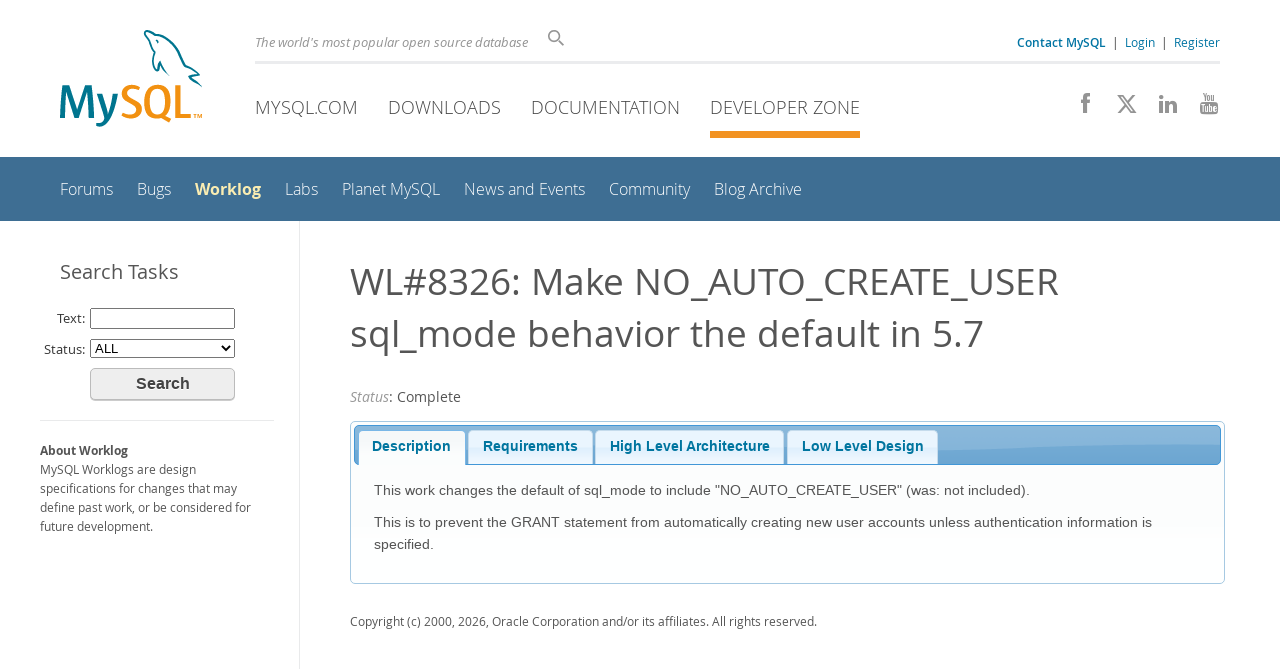

--- FILE ---
content_type: text/html; charset=UTF-8
request_url: https://dev.mysql.com/worklog/task/?id=8326
body_size: 7410
content:
<!DOCTYPE html>
<html lang="en" class="svg no-js">
<head>
    <meta charset="utf-8" />
    <!--[if IE ]>
    <meta http-equiv="X-UA-Compatible" content="IE=Edge,chrome=1" />
    <![endif]-->
    <meta name="viewport" content="width=device-width, initial-scale=1.0">
        <meta name="Language" content="en">

    <title>MySQL :: WL#8326: Make NO_AUTO_CREATE_USER sql_mode behavior the default in 5.7</title>
    <link rel="stylesheet" media="all" href="https://labs.mysql.com/common/css/main-20250803.min.css" />
            <link rel="stylesheet" href="https://labs.mysql.com/common/css/jquery-ui.min.css" />
            <link rel="stylesheet" media="all" href="https://labs.mysql.com/common/css/page-20250803.min.css" />
    
    
    <link rel="stylesheet" media="print" href="https://labs.mysql.com/common/css/print-20250803.min.css" />

    
    
    
    
    
    <link rel="shortcut icon" href="https://labs.mysql.com/common/themes/sakila/favicon.ico" />
    <script async="async" type="text/javascript" src='https://consent.truste.com/notice?domain=oracle.com&c=teconsent&js=bb&noticeType=bb&text=true&cdn=1&pcookie&gtm=1' crossorigin></script>
    <script src="https://www.oracle.com/assets/truste-oraclelib.js"></script>
    <script>(function(H){ H.className=H.className.replace(/\bno-js\b/,'js') })(document.documentElement)</script>
    <script src="https://labs.mysql.com/common/js/site-20250121.min.js"></script>

            <script src="https://labs.mysql.com/common/js/jquery/jquery-ui-1.13.2.min.js"></script>
    
    
    <!--[if lt IE 9]>
        <script src="https://labs.mysql.com/common/js/polyfills/html5shiv-printshiv-3.7.2.min.js"></script>
        <script src="https://labs.mysql.com/common/js/polyfills/respond-1.4.2.min.js"></script>
    <![endif]-->
        
                              <script>!function(e){var n="https://s.go-mpulse.net/boomerang/";if("False"=="True")e.BOOMR_config=e.BOOMR_config||{},e.BOOMR_config.PageParams=e.BOOMR_config.PageParams||{},e.BOOMR_config.PageParams.pci=!0,n="https://s2.go-mpulse.net/boomerang/";if(window.BOOMR_API_key="E6BB6-B37B4-898B7-F97BA-BBCDB",function(){function e(){if(!o){var e=document.createElement("script");e.id="boomr-scr-as",e.src=window.BOOMR.url,e.async=!0,i.parentNode.appendChild(e),o=!0}}function t(e){o=!0;var n,t,a,r,d=document,O=window;if(window.BOOMR.snippetMethod=e?"if":"i",t=function(e,n){var t=d.createElement("script");t.id=n||"boomr-if-as",t.src=window.BOOMR.url,BOOMR_lstart=(new Date).getTime(),e=e||d.body,e.appendChild(t)},!window.addEventListener&&window.attachEvent&&navigator.userAgent.match(/MSIE [67]\./))return window.BOOMR.snippetMethod="s",void t(i.parentNode,"boomr-async");a=document.createElement("IFRAME"),a.src="about:blank",a.title="",a.role="presentation",a.loading="eager",r=(a.frameElement||a).style,r.width=0,r.height=0,r.border=0,r.display="none",i.parentNode.appendChild(a);try{O=a.contentWindow,d=O.document.open()}catch(_){n=document.domain,a.src="javascript:var d=document.open();d.domain='"+n+"';void(0);",O=a.contentWindow,d=O.document.open()}if(n)d._boomrl=function(){this.domain=n,t()},d.write("<bo"+"dy onload='document._boomrl();'>");else if(O._boomrl=function(){t()},O.addEventListener)O.addEventListener("load",O._boomrl,!1);else if(O.attachEvent)O.attachEvent("onload",O._boomrl);d.close()}function a(e){window.BOOMR_onload=e&&e.timeStamp||(new Date).getTime()}if(!window.BOOMR||!window.BOOMR.version&&!window.BOOMR.snippetExecuted){window.BOOMR=window.BOOMR||{},window.BOOMR.snippetStart=(new Date).getTime(),window.BOOMR.snippetExecuted=!0,window.BOOMR.snippetVersion=12,window.BOOMR.url=n+"E6BB6-B37B4-898B7-F97BA-BBCDB";var i=document.currentScript||document.getElementsByTagName("script")[0],o=!1,r=document.createElement("link");if(r.relList&&"function"==typeof r.relList.supports&&r.relList.supports("preload")&&"as"in r)window.BOOMR.snippetMethod="p",r.href=window.BOOMR.url,r.rel="preload",r.as="script",r.addEventListener("load",e),r.addEventListener("error",function(){t(!0)}),setTimeout(function(){if(!o)t(!0)},3e3),BOOMR_lstart=(new Date).getTime(),i.parentNode.appendChild(r);else t(!1);if(window.addEventListener)window.addEventListener("load",a,!1);else if(window.attachEvent)window.attachEvent("onload",a)}}(),"".length>0)if(e&&"performance"in e&&e.performance&&"function"==typeof e.performance.setResourceTimingBufferSize)e.performance.setResourceTimingBufferSize();!function(){if(BOOMR=e.BOOMR||{},BOOMR.plugins=BOOMR.plugins||{},!BOOMR.plugins.AK){var n=""=="true"?1:0,t="",a="cloh6waxhvvoq2lus6qq-f-7d038713d-clientnsv4-s.akamaihd.net",i="false"=="true"?2:1,o={"ak.v":"39","ak.cp":"1334304","ak.ai":parseInt("802521",10),"ak.ol":"0","ak.cr":8,"ak.ipv":4,"ak.proto":"h2","ak.rid":"386e4625","ak.r":45721,"ak.a2":n,"ak.m":"dscx","ak.n":"essl","ak.bpcip":"18.220.127.0","ak.cport":50924,"ak.gh":"23.33.25.20","ak.quicv":"","ak.tlsv":"tls1.3","ak.0rtt":"","ak.0rtt.ed":"","ak.csrc":"-","ak.acc":"","ak.t":"1769248673","ak.ak":"hOBiQwZUYzCg5VSAfCLimQ==QA5ifauLDHQOCAHfZ4l79NWdDcythDlYnMM6IRvrNQUKUawmFkYvdjkhUpm5+8Yi0ZFk03o4FELslWlTNjNTVD8NPMgOB92dIGA/0S5BXlrm555ty3IwOETjKegS90/Q7EXpje21h5opxBijM7rwZTRnQb+TGYdNZJlrPGWZoybQpK+8ErMSnnuUc9IsyXfnlfxQucjEVK2hgBT04v8TiCge3K9XC0cgc20DGo9x/BF/HFfIqZ12VI3lv+K5VdsWgXPnkj9YzMCXkj4aZFuAZJGXHZISbe8kpeKdMQWFin8Hdb7K0Iu7s9XJK5ZR1DQbGR7ta8oAzmbBRl5lS2e7UnP7WQAu61H+qCzz7f2mzGnTd6uEVfqDwMfRbQkJrVzCbeQ88G2p/huhRIdS8JoQfVjWyqhl8K6VOydsH6resco=","ak.pv":"16","ak.dpoabenc":"","ak.tf":i};if(""!==t)o["ak.ruds"]=t;var r={i:!1,av:function(n){var t="http.initiator";if(n&&(!n[t]||"spa_hard"===n[t]))o["ak.feo"]=void 0!==e.aFeoApplied?1:0,BOOMR.addVar(o)},rv:function(){var e=["ak.bpcip","ak.cport","ak.cr","ak.csrc","ak.gh","ak.ipv","ak.m","ak.n","ak.ol","ak.proto","ak.quicv","ak.tlsv","ak.0rtt","ak.0rtt.ed","ak.r","ak.acc","ak.t","ak.tf"];BOOMR.removeVar(e)}};BOOMR.plugins.AK={akVars:o,akDNSPreFetchDomain:a,init:function(){if(!r.i){var e=BOOMR.subscribe;e("before_beacon",r.av,null,null),e("onbeacon",r.rv,null,null),r.i=!0}return this},is_complete:function(){return!0}}}}()}(window);</script></head>

<body class="  dev">
<a class="skip-main" href="#main">Skip to Main Content</a>
<div class="page-wrapper">
    <header>

                        <a href="https://dev.mysql.com/" aria-label="MySQL Home" title="MySQL" id="l1-home-link"></a>
        
        <div id="l1-nav-container">
            <div id="l1-line1">
                <div id="l1-lhs">
                    <div id="l1-slogan">
                        The world's most popular open source database
                    </div>
                    <div id="l1-search-box">
                        <form id="l1-search-form" method="get" action="https://search.oracle.com/mysql">
                        <input type="hidden" name="app" value="mysql" />
                        <input id="l1-search-input" type="search" class="icon-search" placeholder="Search" aria-label="Search" name="q" />
                        </form>
                    </div>
                    <div id="l1-auth-links">
                        <nav aria-label="Contact/Login Navigation" role="navigation">
                            <a href="https://www.mysql.com/about/contact/"><b>Contact MySQL</b></a>
                            <span id="l1-contact-separator">&nbsp;|&nbsp;</span>
                            <span id="l1-contact-separator-br"><br /></span>
                                                             <a href="https://dev.mysql.com/auth/login/?dest=https%3A%2F%2Fdev.mysql.com%2Fworklog%2Ftask%2F%3Fid%3D8326">Login</a> &nbsp;|&nbsp;
                                 <a href="https://dev.mysql.com/auth/register/">Register</a>
                                                    </nav>
                    </div>
                </div>
            </div>
            <div id="l1-line2">
                <nav aria-label="Primary Navigation" role="navigation">
                    <ul id="l1-nav">
                        <li>
                            <a href="https://www.mysql.com/"><!-- <span class="icon-sakila"></span>  -->MySQL.com</a>
                        </li><li>
                            <a href="https://www.mysql.com/downloads/"><!-- <span class="icon-download-thin"></span>  -->Downloads</a>
                        </li><li>
                            <a href="/doc/"><!-- <span class="icon-books"></span>  -->Documentation</a>
                        </li><li class="active">
                            <a href="/"><!-- <span class="icon-code"></span>  -->Developer Zone</a>
                        </li>                    </ul>
                </nav>
                <div class="social-icons">
                    <nav aria-label="Social Navigation" role="navigation">
                        <a aria-label="Join us on Facebook" title="Join us on Facebook" href="http://www.facebook.com/mysql"><span class="icon-facebook"></span></a>
                        <a aria-label="Follow us on X" title="Follow us on X" href="https://x.com/mysql"><span class="icon-x-twitter"></span></a>
                        <a aria-label="Follow us on LinkedIn" title="Follow us on LinkedIn" href="https://www.linkedin.com/company/mysql"><span class="icon-linkedin"></span></a>
                        <a aria-label="Visit our YouTube channel" title="Visit our YouTube channel" href="http://www.youtube.com/mysqlchannel"><span class="icon-youtube"></span></a>
                    </nav>
                </div>
            </div>
        </div>
        <div id="sub-header">
            <div id="l2-nav-container">
                <div id="l2-nav-toggle">
                    <span class="icon-three-bars"></span>
                </div>
                                                                                                                            <a class="button nav-button-3" href="/doc/"><span class="icon-books"></span> Documentation</a>
                                                                                                <a class="button nav-button-2" href="https://www.mysql.com/downloads/"><span class="icon-download-thin"></span> Downloads</a>
                                                                                                <a class="button nav-button-1" href="https://www.mysql.com/"><span class="icon-sakila"></span> MySQL.com</a>
                                                                        <div id="l2-search-toggle">
                    <span class="icon-search"></span>
                </div>
                <div id="l2-site-icon">
                                                                                                                                                                                                                                        <span class="icon-code"></span>
                                                                                                                                                                                                                                                                                                                                                                                                                                                                                                                                                                                    </div>
                <div id="l1-section-title">
                    <span id="l1-section-label">
                        <a href="/">Developer Zone</a>
                    </span>
                </div>
                <nav aria-label="Secondary Navigation" role="navigation">
                    

<ul id="l2-nav">
        	<li class=""><a  href="https://forums.mysql.com/">Forums</a>
    			</li>
	        	<li class=""><a  href="https://bugs.mysql.com/">Bugs</a>
    			</li>
	        	<li class="active"><a class="active " href="/worklog/">Worklog</a>
    			</li>
	        	<li class=""><a  href="https://labs.mysql.com/">Labs</a>
    			</li>
	        	<li class=""><a  href="https://planet.mysql.com/">Planet MySQL</a>
    			</li>
	        	<li class=""><a  href="https://www.mysql.com/news-and-events/web-seminars/">News and Events</a>
    			</li>
	        	<li class=""><a  href="/community/">Community</a>
    			</li>
	        	<li class=" last"><a  href="/blog-archive/">Blog Archive</a>
    			</li>
	                        <li class="other-section"><a href="https://www.mysql.com/">MySQL.com</a></li>
                            <li class="other-section"><a href="https://www.mysql.com/downloads/">Downloads</a></li>
                            <li class="other-section"><a href="/doc/">Documentation</a></li>
                        </ul>
                </nav>
            </div>
            <div id="l3-search-container"></div>
            <div id="top-orange"><span id="section-nav">Section Menu: &nbsp; </span></div>
        </div>
    </header>
        <div id="page">
                <div id="sidebar">

                            
 
<div class="sidebar-header">Search Tasks</div>
<div id="menu">
    <div class="search_tasks">
        <form name="task_search" id="task_search" action="/worklog/" method="get">
            <input type="hidden" name="sc" id="sc" value="" />
            <input type="hidden" name="sd" id="sd" value="" />

            <label>Text:</label>
            <input type="text" name="k" id="k" value="" />
            <br />

            <label>Status:</label>
            <select name="s" id="s" size="1">
                <option value="">ALL</option>
                                <option value="1">Assigned</option>
                                <option value="2">Un-Assigned</option>
                                <option value="3">In-Progress</option>
                                <option value="5">Complete</option>
                                <option value="6">On-Hold</option>
                                <option value="9">Cancelled</option>
                                <option value="10">Code-Review</option>
                                <option value="11">In-Documentation</option>
                                <option value="12">In-Design</option>
                                <option value="13">Patch-queued</option>
                                <option value="14">In-QA</option>
                                <option value="15">Patch-Approved</option>
                            </select>
            <br />

            <input id="search_button" type="submit" class="grey-button" value="Search">

        </form>
    </div>
    <!--/UdmComment-->

    <div class="worklog_description">
        <strong>About Worklog</strong><br />
        MySQL Worklogs are design specifications for changes that may
        define past work, or be considered for future development.
    </div>

</div>
                    </div>
                
                <div role="main" id="main" tabindex="-1">

            
            <div id="content">
                                                        <h1 class="page-title" id="mainContent">WL#8326: Make NO_AUTO_CREATE_USER sql_mode behavior the default in 5.7
                                        </h1>
                                                
                
        <div id="task_dashboard" class="task_fp" style="white-space: nowrap">
        <div id="task_attributes">
                                        <span class="task_label">Status</span>: Complete
                </div>
    </div>

    <br />
    <div id="tab_container" class="task_fp">
        <div id="tabs">
            <ul>
                            <li><a href="#tabs-8326-1">Description</a></li>
                                        <li><a href="#tabs-8326-2">Requirements</a></li>
                                                    <li><a href="#tabs-8326-4">High Level Architecture</a></li>
                                        <li><a href="#tabs-8326-5">Low Level Design</a></li>
                        </ul>

            
                        <div id="tabs-8326-1">
                
<p>This work changes the default of sql_mode to include &#34;NO_AUTO_CREATE_USER&#34; (was: not included). </p>
<p>This is to prevent the GRANT statement from automatically creating new user accounts unless authentication information is specified. 
</p>
            </div>
                                    <div id="tabs-8326-2">
                <h2><span class="mw-headline" id="Functional_Requirements">Functional Requirements</span></h2>

<p><b>F-1</b> <b>NO_AUTO_CREATE_USER</b> mode added to the default set (compiled-in) of the <b>sql_mode</b> global variable.</p>
<p><b>F-2</b> Server reports missing <b>NO_AUTO_CREATE_USER</b> mode of the <b>sql_mode</b> variable during boot time. The initial value of the <b>sql_mode</b> is stored in the configuration file (*.cnf).</p>
<p><b>F-3</b> Switching on and off <b>NO_AUTO_CREATE_USER</b> mode of the <b>sql_mode</b> variable reports warning.
</p>
            </div>
                                                <div id="tabs-8326-4">
                <table id="toc" class="toc" summary="Contents">
<tr>
<td>
<div id="toctitle">
<h2>Contents</h2>
</div>
<ul>
<ul>
<li class="toclevel-1"><a href="#MySQL_default_sql_mode_value">MySQL default sql_mode value</a>
</li>
<li class="toclevel-1"><a href="#MySQL_boot">MySQL boot</a>
</li>
<li class="toclevel-1"><a href="#Turning_.27NO_AUTO_CREATE_USER.27_mode_on_and_off">Turning &#39;NO_AUTO_CREATE_USER&#39; mode on and off</a>
</li>
<li class="toclevel-1"><a href="#User_creation_using_GRANT_statement">User creation using GRANT statement</a>
</li>
</ul>
</ul></td></tr></table><hr/>
<h2><span class="mw-headline" id="MySQL_default_sql_mode_value">MySQL default sql_mode value</span></h2>
<p><b>S-1</b> Initializing sql_mode to its default value sets <b>NO_AUTO_CREATE_USER </b> mode on (<b>F-1</b>):</p>
<pre>
mysql&gt; set sql_mode = default;
mysql&gt; select @@sql_mode;
+-----------------------------------------------------------------------------------+
| ONLY_FULL_GROUP_BY,STRICT_TRANS_TABLES,NO_AUTO_CREATE_USER,NO_ENGINE_SUBSTITUTION |
+-----------------------------------------------------------------------------------+
</pre>

<p><b>NO_AUTO_CREATE_USER</b> is the newly added value among others (<b>F-1</b>).</p>
<p><b>S-2</b> The server run with the <b>--no-defaults</b> option must produce same values as presented in <b>S-1</b>.</p>
<h2><span class="mw-headline" id="MySQL_boot">MySQL boot</span></h2>
<p><b>S-3</b> Overridden sql_mode variable value in the configuration file (*.cnf), which is missing <b>NO_AUTO_CREATE_USER</b> mode, should produce warning during server startup (<b>F-2</b>):</p>
<pre>
[Warning] &#39;NO_AUTO_CREATE_USER&#39; sql mode was not set.
</pre>

<h2><span class="mw-headline" id="Turning_.27NO_AUTO_CREATE_USER.27_mode_on_and_off">Turning &#39;NO_AUTO_CREATE_USER&#39; mode on and off</span></h2>
<p><b>S-4</b> Explicit switching on and off the <b>NO_AUTO_CREATE_USER</b> sql mode causes the warning (<b>F-3</b>):</p>
<pre>
mysql&gt; set sql_mode = default;
mysql&gt; set sql_mode = &#39;&#39;;
mysql&gt; show warnings;
+---------+------+-----------------------------------------------------------+
| Warning | 3090 | Changing sql mode &#39;NO_AUTO_CREATE_USER&#39; is deprecated. 
|         |      | It will be removed in a future release.
+---------+------+-----------------------------------------------------------+
mysql&gt; set sql_mode = &#39;NO_AUTO_CREATE_USER&#39;;
mysql&gt; show warnings;
+---------+------+-----------------------------------------------------------+
| Warning | 3090 | Changing sql mode &#39;NO_AUTO_CREATE_USER&#39; is deprecated. 
|         |      | It will be removed in a future release.
+---------+------+-----------------------------------------------------------+
</pre>

<p><b>S-5</b> When the <b>NO_AUTO_CREATE_USER</b> sql mode remains unaffected by the set sql_mode query, no warning is produced:</p>
<pre>
mysql&gt; set sql_mode = default;
mysql&gt; set sql_mode = &#39;NO_AUTO_CREATE_USER&#39;;
mysql&gt; show warnings;
0 row in set (0.00 sec)
</pre>

<p><b>S-6</b> Setting sql_mode to its default value does not produce any warning, no matter whether the initial value of the sql_mode has not contained <b>NO_AUTO_CREATE_USER</b> mode.</p>
<h2><span class="mw-headline" id="User_creation_using_GRANT_statement">User creation using GRANT statement</span></h2>
<p><b>S-7</b> User creation using the GRANT statement is blocked with the default settings. It produces error.</p>
<pre>
mysql&gt; GRANT ALL ON *.* TO user1@localhost;
ERROR 1133 (42000): Can&#39;t find any matching row in the user table
</pre>

<p>It&#39;s still possible create a user with the <b>NO_AUTO_CREATE_USER</b> mode removed:</p>
<pre>
mysql&gt; set sql_mode= (select replace(@@sql_mode,&#39;NO_AUTO_CREATE_USER&#39;,&#39;&#39;));
Query OK, 0 rows affected (0.00 sec)

mysql&gt; GRANT ALL ON *.* TO user1@localhost;
Query OK, 0 rows affected, 1 warning (0.00 sec)
</pre>

            </div>
                                    <div id="tabs-8326-5">
                <h2><span class="mw-headline" id="MTR_test_suite">MTR test suite</span></h2>

<p>Changed default behavior of the server resulted in the need of removal of the &#39;NO_AUTO_CREATE_USER&#39; mode during creation of the user using the GRANT statement. Following strategies have been use to minimalize impact in the test:</p>

<ul>
<li>Removal of the &#39;NO_AUTO_CREATE_USER&#39; mode (session only) just for GRANT statements, where the user is being created once</li>
</ul>

<pre>
+set @orig_sql_mode= @@sql_mode;
+set sql_mode= (select replace(@@sql_mode,&#39;NO_AUTO_CREATE_USER&#39;,&#39;&#39;));
 grant usage on *.* to mysqltest_1@localhost;
+set sql_mode= @orig_sql_mode;
</pre>


<ul>
<li>Removal of the &#39;NO_AUTO_CREATE_USER&#39; mode (session only) for the entire test file, where GRANT statements are spread in the whole file</li>
</ul>

<pre>
+set @orig_sql_mode= @@sql_mode;
+set sql_mode= (select replace(@@sql_mode,&#39;NO_AUTO_CREATE_USER&#39;,&#39;&#39;));
 ...
 grant usage on *.* to mysqltest_1@localhost;
 ...
 grant usage on *.* to mysqltest_2@localhost;
 ...
+set sql_mode= @orig_sql_mode;
 EOF
</pre>


<ul>
<li>Removal of the &#39;NO_AUTO_CREATE_USER&#39; mode (global and session) for the entire test file, where GRANT statements are used by the connecting clients</li>
</ul>

<pre>
+set @orig_sql_mode_session= @@SESSION.sql_mode;
+set @orig_sql_mode_global= @@GLOBAL.sql_mode;
+set GLOBAL sql_mode= (select replace(@@GLOBAL.sql_mode,&#39;NO_AUTO_CREATE_USER&#39;,&#39;&#39;));
+set SESSION sql_mode= (select replace(@@SESSION.sql_mode,&#39;NO_AUTO_CREATE_USER&#39;,&#39;&#39;)); 
 ...
 grant usage on *.* to mysqltest_1@localhost;
 ...
 grant usage on *.* to mysqltest_2@localhost;
 ...
+set GLOBAL sql_mode= @orig_sql_mode_global;
+set SESSION sql_mode= @orig_sql_mode_session;
 EOF
</pre>

<p>Numerous of *.result files have been modified, due to the fact that <b>set sql_mode = default</b> throws the warning:</p>
<pre>
+set sql_mode= default;
+Warnings:
+Warning        3090    Changing sql mode &#39;NO_AUTO_CREATE_USER&#39; is deprecated. It will be removed in a future release.
</pre>

            </div>
                    </div>
    </div>
        <br style="clear: both" /><br />
    
    <div class="worklog_copyright_main">
        Copyright (c) 2000, 2026, Oracle Corporation and/or its affiliates. All rights reserved.
    </div>

    <script>
    $(function() {
        $("#tabs").tabs();
        $("#tabs").show();
    });
    </script>

                        </div>
            
        </div>
    </div>

    <footer>
        <div id="footer-bottom">
                                    <div class="footer-contact">
                <div id="footer-contact-icon">
                    <span class="icon-call-phone"></span>
                </div>
                <div id="footer-contact-numbers">
                    <strong>Contact MySQL Sales</strong><br/>
                    USA/Canada: +1-866-221-0634 &nbsp;
                    (<a href="https://www.mysql.com/about/contact/phone/" class="darker-blue">More Countries &raquo;</a>)
                </div>
                <div id="footer-contact-copyright">
                    <a href="http://www.oracle.com/" aria-label="Oracle" title="Oracle"><span class="oracle-logo"></span></a>
                    &nbsp; <a href="https://www.oracle.com/legal/copyright.html">&copy; 2026 Oracle</a>
                </div>
            </div>
            <div class="social-icons">
                <a aria-label="Join us on Facebook" title="Join us on Facebook" href="http://www.facebook.com/mysql"><span class="icon-facebook-square"></span></a>
                <a aria-label="Follow us on X" title="Follow us on X" href="https://x.com/mysql"><span class="icon-x-twitter-square"></span></a>
                <a aria-label="Follow us on LinkedIn" title="Follow us on LinkedIn" href="https://www.linkedin.com/company/mysql"><span class="icon-linkedin-square"></span></a>
                <a aria-label="Visit our YouTube channel" title="Visit our YouTube channel" href="http://www.youtube.com/mysqlchannel"><span class="icon-youtube-square"></span></a>
            </div>
            <br class="clear" />
        </div>
        <div id="footer-links">

            <div id="site-footer-links">
                <div id="footer-nav"></div>

                <div class="links">
                    <ul>
                        <li class="top"><a href="https://www.mysql.com/products/">Products</a></li>
                        <li><a href="https://www.mysql.com/products/heatwave/">MySQL HeatWave</a></li>
                        <li><a href="https://www.mysql.com/products/enterprise/">MySQL Enterprise Edition</a></li>
                        <li><a href="https://www.mysql.com/products/standard/">MySQL Standard Edition</a></li>
                        <li><a href="https://www.mysql.com/products/classic/">MySQL Classic Edition</a></li>
                        <li><a href="https://www.mysql.com/products/cluster/">MySQL Cluster CGE</a></li>
                        <li><a href="https://www.mysql.com/oem/">MySQL Embedded (OEM/ISV)</a></li>
                    </ul>
                </div>

                <div class="links">
                    <ul>
                        <li class="top"><a href="https://www.mysql.com/services/">Services</a></li>
                        <li><a href="https://www.mysql.com/training/">Training</a></li>
                        <li><a href="https://www.mysql.com/certification/">Certification</a></li>
                        <li><a href="https://www.mysql.com/support/">Support</a></li>
                    </ul>
                </div>

                <div class="links">
                    <ul>
                        <li class="top"><a href="https://www.mysql.com/downloads/">Downloads</a></li>
                        <li><a href="https://dev.mysql.com/downloads/mysql/">MySQL Community Server</a></li>
                        <li><a href="https://dev.mysql.com/downloads/cluster/">MySQL NDB Cluster</a></li>
                        <li><a href="https://dev.mysql.com/downloads/shell/">MySQL Shell</a></li>
                        <li><a href="https://dev.mysql.com/downloads/router/">MySQL Router</a></li>
                        <li><a href="https://dev.mysql.com/downloads/workbench/">MySQL Workbench</a></li>
                    </ul>
                </div>

                <div class="links">
                    <ul>
                        <li class="top"><a href="https://dev.mysql.com/doc/">Documentation</a></li>
                        <li><a href="https://dev.mysql.com/doc/refman/en/">MySQL Reference Manual</a></li>
                        <li><a href="https://dev.mysql.com/doc/workbench/en/">MySQL Workbench</a></li>
                        <li><a href="https://dev.mysql.com/doc/index-cluster.html">MySQL NDB Cluster</a></li>
                        <li><a href="https://dev.mysql.com/doc/index-connectors.html">MySQL Connectors</a></li>
                        <li><a href="https://dev.mysql.com/doc/#topic">Topic Guides</a></li>
                    </ul>
                </div>

                <div class="links">
                    <ul>
                        <li class="top"><a href="https://www.mysql.com/about/">About MySQL</a></li>
                        <li><a href="https://www.mysql.com/about/contact/">Contact Us</a></li>
                        <li><a href="https://blogs.oracle.com/mysql/">Blogs</a></li>
                                                                        <li><a href="https://www.mysql.com/buy-mysql/">How to Buy</a></li>
                        <li><a href="https://www.mysql.com/partners/">Partners</a></li>
                        <li><a href="https://www.mysql.com/about/jobs/">Job Opportunities</a></li>
                        <li><a href="https://www.mysql.com/sitemap.html">Site Map</a></li>
                    </ul>
                </div>

                            </div>

            <div id="footer-logo">
                <a href="http://www.oracle.com/" aria-label="Oracle" title="Oracle"><span class="oracle-logo"></span></a>
                &nbsp; <a href="https://www.oracle.com/legal/copyright.html">&copy; 2026 Oracle</a>
                <div class="footer-legal-links">
                    <a href="https://www.oracle.com/legal/privacy/">Privacy</a> /
                    <a href="https://www.oracle.com/legal/privacy/privacy-choices.html">Do Not Sell My Info</a> |
                    <a href="https://www.oracle.com/us/legal/terms/index.html">Terms of Use</a> |
                    <a href="https://www.oracle.com/us/legal/third-party-trademarks/index.html">Trademark Policy</a> |
                    <div id="teconsent"></div>
                </div>
            </div>

        </div>
    </footer>
</div>

            <script>
    if ((oracle.truste.api.getGdprConsentDecision().consentDecision) &&
            (oracle.truste.api.getGdprConsentDecision().consentDecision.indexOf(0) != -1 ||
             oracle.truste.api.getGdprConsentDecision().consentDecision.indexOf(2) != -1) )
    {
        document.write('<script src="https://labs.mysql.com/common/js/metrics/ora_mysql.js"><\/script>');
        document.write('<script type="text/javascript" async src="//c.oracleinfinity.io/acs/account/wh3g12c3gg/js/mysql/odc.js?_ora.context=analytics:production"><\/script>');
    }
    </script>

        
    
</body>
</html>
